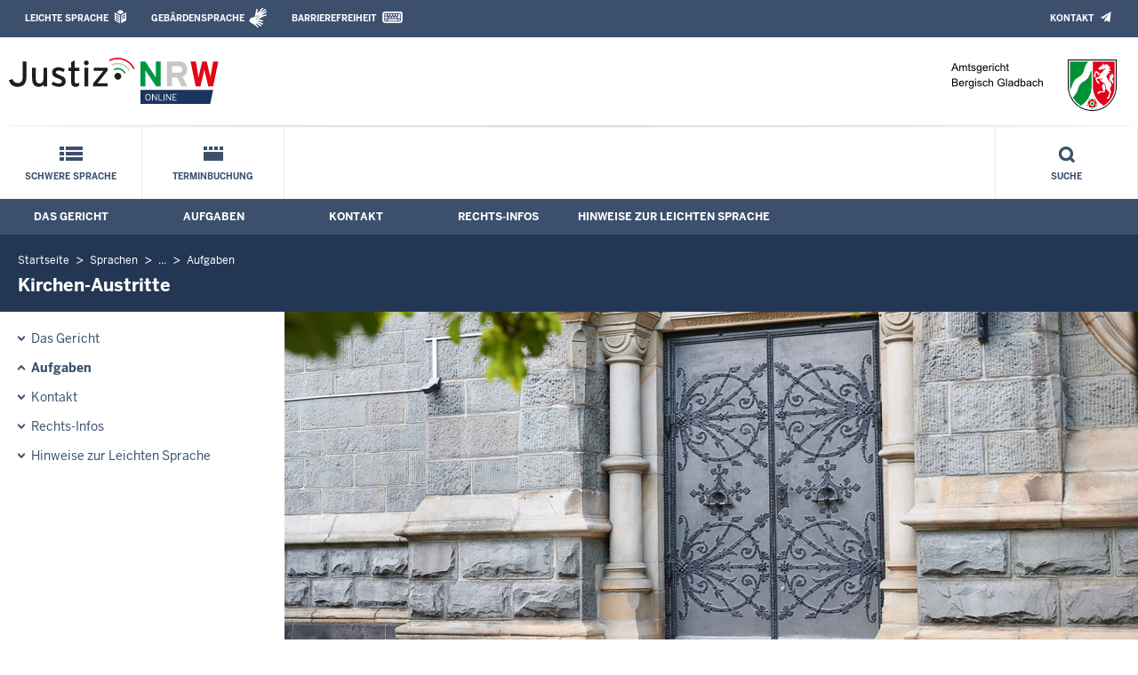

--- FILE ---
content_type: text/html; charset=UTF-8
request_url: https://www.ag-bergisch-gladbach.nrw.de/beh_sprachen/beh_sprache_LS/aufgaben_LSO/ZT_abteilungen_LSO/Kirchenaustritte_LSO/index.php
body_size: 5909
content:
<!DOCTYPE html><!--[if IE 6]><![endif]-->






































<html lang="de">
<head><meta name="generator" content="Infopark CMS Fiona; 7.0.2; 53616c7465645f5fb14a315e7e8b33048d3c428086aedb09">
<!--UdmComment-->

<meta charset="utf-8">
<meta http-equiv="X-UA-Compatible" content="IE=edge">
<meta name="viewport" content="width=device-width, initial-scale=1">
<!--/UdmComment-->

<title>
Amtsgericht Bergisch Gladbach:
Kirchen-Austritte
</title>
<link href="../../../../../../layout_rwd/images/system_bilder/favicon.ico" type="image/x-icon" rel="shortcut icon" title="favicon">
<!--UdmComment-->

<meta name="robots" content="index,follow">





<meta name="Copyright" content="Amtsgericht Bergisch Gladbach">
<meta name="Keywords" content="">	
<meta name="Description" content="Behördeninternet: Amtsgericht Bergisch Gladbach">	




<link rel="stylesheet" href="../../../../../../layout_rwd/yaml/core/base.css" media="all"> 
<link rel="stylesheet" href="../../../../../../layout_rwd/css/screen-PAGE-layout_customized.css" media="screen"> 



<link rel="stylesheet" href="../../../../../../layout_rwd/css/lightbox2-2_11_1.css" media="screen"> 
<link rel="stylesheet" href="../../../../../../layout_rwd/css/justiz_rwd.css" media="screen"> 
<link rel="stylesheet" href="../../../../../../layout_rwd/css/justiz_startseite_rwd.css" media="screen"> 
<link rel="stylesheet" href="../../../../../../layout_rwd/css/justiz_inhaltsbereich_rwd.css" media="screen">

<link rel="stylesheet" href="../../../../../../layout_rwd/css/socialshareprivacyGeneral_rwd.css" media="screen" title="Socialshareprivacy (obere generelle (De-)Aktivierung)"> 


<link rel="stylesheet" href="../../../../../../layout_rwd/css/socialshareprivacyIndividual_rwd.css" media="screen" title="Socialshareprivacy (obere generelle (De-)Aktivierung)"> 

<link rel="stylesheet" type="text/css" href="../../../../../../layout_rwd/css/ag_hweb_add.css" media="screen">
<link rel="stylesheet" type="text/css" href="../../../../../../layout_rwd/css/ag_hweb_sitzungstermine.css" media="screen">
<link rel="stylesheet" type="text/css" href="../../../../../../layout_rwd/css/ag_hweb_streitschlichtung.css" media="screen">




















		





<link rel="stylesheet" type="text/css" href="../../../../../../layout_rwd/css/justiz_print_rwd.css" media="print" title="Print">







<script type="text/javascript">
var HWEB_BEHOERDE= 'ag-bergisch-gladbach__neu';
</script>

<script type="text/javascript">
var HWEB_LANGUAGE = 'de';
var HWEB_SEARCHSTRING = 'Suchbegriff';
var HWEB_AKTENZEICHEN = 'Aktenzeichen';
</script>

<script type="text/javascript">
var HWEB_IS_STARTPAGE = false;
</script>

<script type="text/javascript">
var HWEB_IS_LIVESERVER = true;
var HWEB_IS_PREVIEWSERVER = false;
var HWEB_SHOW_VIEWPORT_TOOLS = false;
</script>

<script type="text/javascript" src="../../../../../../layout_rwd/js/jquery/jquery.js"></script>


<link rel="stylesheet" href="../../../../../../layout_rwd/js/jquery/swiper/swiper-css.css">
<link rel="stylesheet" href="../../../../../../layout_rwd/css/swiper_customized_rwd.css">
<script type="text/javascript" src="../../../../../../layout_rwd/js/jquery/swiper/swiper-js.js"></script>

<script type="text/javascript"></script>

<link rel="stylesheet" href="../../../../../../layout_rwd/js/jquery/videoplayer/css/player.css" media="screen">
<script type="text/javascript" src="../../../../../../layout_rwd/js/jquery/videoplayer/js/player.js" defer></script>



<script type="text/javascript" src="../../../../../../layout_rwd/js/hwebJSInit.js"></script>
<script type="text/javascript" src="../../../../../../layout_rwd/js/hwebViewportTool.js"></script>
<script type="text/javascript" src="../../../../../../layout_rwd/js/focus-within.js"></script>
<script type="text/javascript" src="../../../../../../layout_rwd/js/YouTubeVideo.js"></script>
<script type="text/javascript" src="../../../../../../layout_rwd/js/VimpVideo.js"></script>

<!--/UdmComment-->
</head>

<body id="body">
<!--UdmComment-->
<h1 class="element-invisible">
Amtsgericht Bergisch Gladbach:&nbsp;
Kirchen-Austritte
</h1>
<div id="skip-link">
<a class="element-invisible element-focusable" href="#hauptbildDatumUndUeberschrift">Direkt zum Inhalt</a>
</div>
<!--/UdmComment-->

<div class="ym-wrapper"> 
<div id="top" class="ym-wbox"> 


<header id="header" role="banner">
<!--UdmComment-->
<div class="section clearfix">


<div class="invisiblePosition" id="sprungnavi">
<h2 class="invisiblePosition">Orientierungsbereich (Sprungmarken):</h2>
<ul>
<li><a href="#techMenu">Zur 'Leichten Sprache' (soweit vorhanden), zum Geb&auml;rdensprachenvideo und dem Kontaktformular</a></li>
<li><a href="/suche/suche_rwd.php?search_language=de&qSize=25#mnogoErstesLabel">Zur Volltext-Suche</a></li>
<li><a href="#schnellNavi">Zur Schnellnavigation ausgew&auml;hlter Linkziele</a></li>
<li><a href="#hauptNavi">Zur Hauptnavigation (Haupt-Bereiche)</a></li>
<li><a href="#bereichsnavigation">Zur Navigation innerhalb eines Bereiches</a></li>
<li><a href="#hauptbildDatumUndUeberschrift">Zum aktuellen Inhalt</a></li>
<li><a href="#footer-wrapper">Zum &Uuml;berblick</a></li>
</ul>
</div>


<div class="ym-grid">
<div class="ym-g100">
<div class="ym-gbox" id="techMenuLeiste">
<h2 class="element-invisible">Leichte Sprache, Geb&auml;rdensprachenvideo und Kontaktformular</h2>
<nav id="techMenu" role="navigation">

<p class="techMenu-header-responsive" id="tm_oben"><a name="openCloseTechMenu" id="openCloseTechMenu" onclick="minMaxMenuRespMenu('#openCloseTechMenu','showTechMenuResponsive')">Technisches Menü</a></p>

<div id="showTechMenuResponsive" class="left-9000">


<div id="barrierefreiheit">
<ul class="menu" id="secondary-menu-links1">
<li class="bf_first">
<a id="leichtertext" class="close_sprungnavi leichtesprache" href="/beh_sprachen/beh_sprache_LS/index.php" title="Informationen zum Internetauftritt in Leichter Sprache">Leichte Sprache</a>
</li>
<li class="">
<a id="gebaerdenvideo" class="gebaerdensprache" href="/beh_sprachen/gebaerdenvideo/index.php" title="Informationen zum Internetauftritt in Gebärdensprache">Gebärdensprache</a>
</li>
<li class="bf_last">
<a id="barrierefreiheiterkl" class="barrierefreiheiterkl" href="/beh_barrierefreiheit/index.php" title="Barrierefreiheit dieser Internetseite">Barrierefreiheit</a>
</li>
</ul>
</div>


<div id="kontakt_socialBookmarksSettings">
<ul class="links inline" id="secondary-menu-links2">
<li>
<a class="kontakt" href="/kontakt/index.php" title="Kontakt">Kontakt</a>
</li>
</ul>
</div>


<p class="techMenu-header-responsive" id="tm_unten"><a onclick="closeTechMenu('openCloseTechMenu','showTechMenuResponsive')" onblur="closeTechMenu('openCloseTechMenu','showTechMenuResponsive')">Schliessen</a></p>

</div>
</nav>
</div>
</div>
</div>


<div class="ym-grid" id="logo-leiste">

<div class="ym-g25 ym-gl">
<div class="ym-gbox justizlogobox">
<div id="justizlogo"><p>

<a href="https://www.justiz.nrw"><img src="../../../../../../layout_rwd/images/system_bilder/justizlogo_internet_svg.svg" title="Link zur Startseite des Justizportals Nordrhein-Westfalen" alt="Link zur Startseite des Justizportals Nordrhein-Westfalen"></a>
</p></div>
<div id="megamenu_rwd">
<button onclick="minMaxMenuRespMenu(this,'responsiveMainMenu')" type="button" id="megamenu_rwd-button"></button>
</div>
</div>
</div>

<div class="ym-g75 ym-gr">
<div class="ym-gbox" id="nrwlogo">				
<p><img src="../../../../../beh_layout/beh_images_zentral/beh_logo.png" id="logo" alt="Logo: Amtsgericht Bergisch-Gladbach"></p>
</div>
</div>	
</div>


<div id="responsiveMainMenu" class="left-9000">

<form class="suchform1" method="get" action="/beh_suche/index.php">
<fieldset class="ohneBorder">
<input name="search_language" value="de" type="hidden">
<input name="qSize" value="25" type="hidden">
<button onfocus="openRespByTab('megamenu_rwd-button','responsiveMainMenu')" class="respsuchsubmitbutton" id="respsb" type="submit" title="Suche starten"></button>
<input id="respsearchstring" size="21" placeholder="Suchbegriff" name="q" onfocus="openRespByTab('megamenu_rwd-button','responsiveMainMenu')">
</fieldset>
</form>	
<nav>
<ul>			
<li>
<a href="../../../../../index.php" class="respLink schnellnavi_homebutton" id="respNaviMenuStartpage">Schwere Sprache</a>
</li>



<li>
<a class="respTrigger min_bg_image" id="trigger_WebPortal_Relaunch" onclick="minMaxMenuRespMenu(this, 'resp_beh_sprache_LS')" data-trigger="resp_beh_sprache_LS" title="Menü ausklappen"></a>
<a href="../../../index.php" onfocus="openRespByTab('megamenu_rwd-button','responsiveMainMenu')" class="respLink schnellnavi_startseite" id="respNaviMenuLandesportal">Menü</a>	
<ul id="resp_beh_sprache_LS" class="">
<li>
<a class="respTrigger" title="Menu ausklappen" id="trigger_behoerde_LSO" onclick="minMaxMenuRespMenu(this, 'resp_behoerde_LSO')" data-trigger="resp_behoerde_LSO"></a>
<a href="../../../behoerde_LSO/index.php" onfocus="openRespByTab('trigger_beh_sprache_LS', 'resp_beh_sprache_LS')" class="respLink">
Das Gericht
</a>
<ul id="resp_behoerde_LSO" class="left-9000">
</ul>
</li>
<li>
<a class="respTrigger" title="Menu ausklappen" id="trigger_aufgaben_LSO" onclick="minMaxMenuRespMenu(this, 'resp_aufgaben_LSO')" data-trigger="resp_aufgaben_LSO"></a>
<a href="../../index.php" onfocus="openRespByTab('trigger_behoerde_LSO', 'resp_behoerde_LSO')" class="respLink">
Aufgaben
</a>
<ul id="resp_aufgaben_LSO" class="left-9000">
</ul>
</li>
<li>
<a class="respTrigger" title="Menu ausklappen" id="trigger_kontakt_LSO" onclick="minMaxMenuRespMenu(this, 'resp_kontakt_LSO')" data-trigger="resp_kontakt_LSO"></a>
<a href="../../../kontakt_LSO/index.php" onfocus="openRespByTab('trigger_aufgaben_LSO', 'resp_aufgaben_LSO')" class="respLink">
Kontakt
</a>
<ul id="resp_kontakt_LSO" class="left-9000">
</ul>
</li>
<li>
<a class="respTrigger" title="Menu ausklappen" id="trigger_infos_LSO" onclick="minMaxMenuRespMenu(this, 'resp_infos_LSO')" data-trigger="resp_infos_LSO"></a>
<a href="../../../infos_LSO/index.php" onfocus="openRespByTab('trigger_kontakt_LSO', 'resp_kontakt_LSO')" class="respLink">
Rechts-Infos
</a>
<ul id="resp_infos_LSO" class="left-9000">
</ul>
</li>
<li>
<a class="respTrigger" title="Menu ausklappen" id="trigger_hinweiseleichtesprache_LSO" onclick="minMaxMenuRespMenu(this, 'resp_hinweiseleichtesprache_LSO')" data-trigger="resp_hinweiseleichtesprache_LSO"></a>
<a href="../../../hinweiseleichtesprache_LSO/index.php" onfocus="openRespByTab('trigger_infos_LSO', 'resp_infos_LSO')" class="respLink">
Hinweise zur Leichten Sprache
</a>
<ul id="resp_hinweiseleichtesprache_LSO" class="left-9000">
</ul>
</li>
</ul>
</li>







		

<li ><a href="/behoerde/terminbuchung/index.php" class="respLink schnellnavi_terminbuchung">Terminbuchung</a> </li>
</ul>
</nav>
<div id="resp_schliessen">
<p><a id="closeRespMainMenu">Schliessen</a></p>
</div>
</div>

<div class="ym-grid">
<div class="ym-g100">
<div class="ym-gbox" id="nav-header">	
<nav role="navigation" id="nav-all">		

<div id="schnellNavi">						
<h2 class="element-invisible">Schnellnavigation mit Volltext-Suche</h2>
<ul>			








	





	

<li ><a href="/index.php" class="schnellnavi_startseite">Schwere Sprache</a> </li><li ><a href="/behoerde/terminbuchung/index.php" class="schnellnavi_terminbuchung">Terminbuchung</a> </li>
<li>				
<a href="" id="generalSearchLink" title="Volltextsuche">Suche</a>
<div id="generalSearch" class="left-9000">							 
<div class="schliessen">   
<div class="cross-link">  								  
<a id="close_fulltextSearch_btn">Schliessen</a>								  
</div>
</div>
<div class="outerDiv">   
<div class="innerDiv">
<form class="suchform1" method="get" action="/beh_suche/index.php">
<fieldset class="ohneBorder">											
<input type="hidden" name="search_language" value="de">
<input type="hidden" name="qSize" value="25">

<input id="searchstring" type="text" size="21" placeholder="Suchbegriff" name="q">

<button id="sb" class="suchsubmitbutton"  type="submit"><img src="../../../../../../layout_rwd/images/system_bilder/search-icon.png" alt="Suche starten"></button>
</fieldset>
</form>	
</div>
</div>
</div>
</li>
</ul>
</div>			

<div id="hauptNavi">				
<h2 class="element-invisible">Hauptmenü: Hauptnavigation</h2>
<ul id="karteireiter">


<li>
<a href="../../../behoerde_LSO/index.php">
Das Gericht
</a>
</li>
<li>
<a href="../../index.php">
Aufgaben
</a>
</li>
<li>
<a href="../../../kontakt_LSO/index.php">
Kontakt
</a>
</li>
<li>
<a href="../../../infos_LSO/index.php">
Rechts-Infos
</a>
</li>
<li>
<a href="../../../hinweiseleichtesprache_LSO/index.php">
Hinweise zur Leichten Sprache
</a>
</li>
</ul>
</div>
</nav>
</div>
</div>
</div>

</div>
<!--/UdmComment-->
</header>



<div class="wrap">

<!--UdmComment-->
<nav role="navigation" id="breadcrumb"><div id="pfadBox">
<ul>
















<li><a href="../../../../../index.php" class="closePopUpMenu">Startseite</a></li>















<li><a href="../../../../index.php">Sprachen</a></li>


<li><a href="../../index.php" title="eine Ebene h&ouml;her gehen">...</a></li>


<li><a href="../../index.php">Aufgaben</a></li>





<li><span class="last">Kirchen-Austritte</span></li>


</ul>
</div>
</nav>
<!--/UdmComment-->

<div class="ym-grid linearize-level-1">
 

<nav role="navigation" id="bereichsnavigation" class="ym-g25 ym-gl">
<!--UdmComment-->


<ul class="hollyhack">
<li class="first">
<a href="../../../behoerde_LSO/index.php" class="publication">
Das Gericht
</a>
</li>
<li class="selectedPublication">
<a href="../../index.php">
Aufgaben
</a>
</li>
<li>
<a href="../../../kontakt_LSO/index.php" class="publication">
Kontakt
</a>
</li>
<li>
<a href="../../../infos_LSO/index.php" class="publication">
Rechts-Infos
</a>
</li>
<li>
<a href="../../../hinweiseleichtesprache_LSO/index.php" class="publication">
Hinweise zur Leichten Sprache
</a>
</li>
</ul>
<!--/UdmComment-->
</nav>
<div class="ym-g75 ym-gr">


<header id="contentHeader">












<!--UdmComment-->
<div id="headImageContainer">
<div id="headImage">
<span class="bildausschnitt">
<img src="/RespImagesHWebs/zo/standard-bereich_rwd/Abteilungen/Kirchenaustritte__nur-Unterobjekt-spiegeln/kirchenaustritte_thumb_960_400.jpg" alt="Kirchentür" />
</span><div class="hauptbildUntertitelUndQuelle">


Quelle:&nbsp;Justiz NRW
</div>
</div></div>
<!--/UdmComment-->
<div id="hauptbildDatumUndUeberschrift">

<!--UdmComment-->
<h3 id="hauptbildUeberschrift">
Kirchen-Austritte
</h3>
<!--/UdmComment-->

</div>


<div id="hauptbildTeaser"></div>
</header>

<main id="layout-2-spaltig-navi" role="main" class="mainColumnBorderLeft">

<section id="mainSectionArticle">

<article id="mainArticle">
<div class='inhalt identifyPage_43326784'>

<!-- HAUPTINHALT START -->

<div class="articleSeitenrand">
<!--UdmComment-->




<!--/UdmComment-->

<div class="bodyAttrib">
<span id="inhaltStart"></span>





<!--UdmComment-->
<!--/UdmComment-->

<span id="inhaltEnde"></span>
</div>











<!--UdmComment-->




<!--/UdmComment-->
</div>

<!-- HAUPTINHALT ENDE -->









































<span style="clear:both;"></span>
<section id="zt_43326802" class="article-zwischentext">
<header>
</header>
<article class="subArticleArticlepage">



<div class="articleSeitenrand">
<!--UdmComment-->






<div class="right" style="width:250px;">



<img src="ZT_Kirchenaustritte_LS/Kirche_thumb_250.png" alt="Kirche" title="Kirche">


</div>
<div class="right" style="width:250px;">



<img src="ZT_Kirchenaustritte_LS/Kirchen-Austritt_thumb_250.jpg" alt="Kirchen-Austritt" title="Kirchen-Austritt">


</div>










<!--/UdmComment-->

<div class="bodyAttrib">



<p><strong>Was ist ein Kirchen-Austritt?</strong></p>
<p>Sie wollen nicht mehr Mitglied in der Kirche sein.<br>Dann muss man keine Steuern für die Kirche zahlen.<br>Dafür müssen Sie beim Gericht einen Antrag stellen.<br> <br><strong>Was müssen Sie mitbringen?</strong><br>• Ihren Personal-Ausweis<br>• Oder einen Reise-Pass mit Melde-Bescheinigung.<br> <br><strong>Menschen unter 18 Jahren</strong><br>Für Kinder unter 12 Jahren entscheiden die Eltern.<br>Kinder von 12 bis 14 Jahren müssen auch zum Gericht kommen.<br>Sie sagen, dass sie austreten wollen.<br>Kinder über 14 Jahre können selbst entscheiden.<br> <br><strong>Kosten</strong><br>Der Austritt kostet Geld.<br>Das Geld wird sofort im Gericht bezahlt.<br> <br><strong>Eintritt in die Kirche</strong><br>Ich möchte wieder in die Kirche eintreten.<br>Dann geht man zur Kirche.<br>Dort wird einem geholfen.</p>


<!--UdmComment-->
<!--/UdmComment-->

</div>











<!--UdmComment-->




<!--/UdmComment-->
</div>














































</article>
</section>











<div class="articleSeitenrand">

<footer>
<div id="VerantwortlichFusszeile">
<p>Verantwortlich: Ministerium der Justiz Nordrhein-Westfalen, Stand: 2022</p>
</div>
</footer>

</div>




</div>
</article>

</section>		
</main>

</div>
</div>
</div>



<footer id="footer-wrapper" role="contentinfo">


<h2 class="element-invisible">Justiz-Portal im &Uuml;berblick:</h2>
<div class="ym-grid" id="footer-titlebar">

<div class="ym-gl align-left">
<span class="titlebarIcon icon_portal_Rahmen_weiss"></span>
<h3 class="titlebarTitle">
Im Überblick
<br>
<span class="subTitle">Inhalt</span>
</h3>	
</div>

<div class="ym-gr drucken_nachOben">
<p>
<span id="drucken"><a href="index.php?print=1" target="_blank" title="Druckvorschau in neuem Fenster &ouml;ffnen"><span class="hideLower500">Drucken</span></a></span>
<span id="nachOben"><a href="#top" title="Zum Seitenanfang"><span class="hideLower500">Nach oben</span></a></span>
</p>
</div>
</div>
<nav role="navigation" id="footer-nav">
<div class="ym-grid linearize-level-1" id="mini-sitemap">

<div class="ym-g20 ym-gl" id="footer-column1">
<h3><a href="../../../../../behoerde/index.php">Das Gericht</a></h3>
<div class="click-me expanding" id="click_footer_jm" onclick="minMaxMenuRespMenu(this, 'footer_minimap_jm')"></div>
<ul id="footer_minimap_jm">
<li>
<a href="../../../../../behoerde/gerichtsvorstellung/index.php" onfocus="openFooterByTab('click_footer_jm','footer_minimap_jm')">Gerichtsvorstellung</a>
</li>
<li>
<a href="../../../../../behoerde/sitzungstermine/index.php" onfocus="">Sitzungstermine</a>
</li>
<li>
<a href="../../../../../behoerde/zvg_termine/index.php" onfocus="">Zwangsversteigerungsstermine</a>
</li>
<li>
<a href="../../../../../behoerde/beh_justizauktion/index.php" onfocus="">Justiz-Auktion</a>
</li>
<li>
<a href="../../../../../behoerde/Karriere/index.php" onfocus="">Karriere und Berufsorientierung</a>
</li>
<li>
<a href="../../../../../behoerde/behinderte/index.php" onfocus="">Barrierefreiheit</a>
</li>
<li>
<a href="../../../../../behoerde/eingangskontrolle/index.php" onfocus="">Eingangskontrolle</a>
</li>
<li>
<a href="../../../../../behoerde/gerichtsbesuche/index.php" onfocus="">Gerichtsbesuche / Schulklassen</a>
</li>
<li>
<a href="../../../../../behoerde/kinderzimmer/index.php" onfocus="">Kinderzimmer</a>
</li>
<li>
<a href="../../../../../behoerde/bereitschaftsdienst/index.php" onfocus="">Regelung des Eil- und Bereitschaftsdienstes</a>
</li>
<li>
<a href="../../../../../behoerde/terminbuchung/index.php" onfocus="">Terminbuchung</a>
</li>
</ul>
</div>


<div class="ym-g20 ym-gl" id="footer-column2">
<h3><a href="../../../../../aufgaben/index.php">Aufgaben</a></h3>
<div class="click-me expanding" id="click_footer_bs" onclick="minMaxMenuRespMenu(this, 'footer_minimap_bs')"></div>
<ul id="footer_minimap_bs">
<li>
<a href="../../../../../aufgaben/abteilungen/index.php" onfocus="openFooterByTab('click_footer_bs','footer_minimap_bs')">Abteilungen</a>
</li>
<li>
<a href="../../../../../aufgaben/asd/index.php" onfocus="">Ambulanter Sozialer Dienst</a>
</li>
<li>
<a href="../../../../../aufgaben/gerichtsvollzieher/index.php" onfocus="">Gerichtsvollzieher</a>
</li>
<li>
<a href="../../../../../aufgaben/geschaeftsverteilung/index.php" onfocus="">Geschäftsverteilung</a>
</li>
<li>
<a href="../../../../../aufgaben/gerichtsbezirk/index.php" onfocus="">Gerichtsbezirk</a>
</li>
</ul>
</div>


<div class="ym-g20 ym-gl" id="footer-column3">
<h3><a href="../../../../../kontakt/index.php">Kontakt</a></h3>
<div class="click-me expanding" id="click_footer_gb" onclick="minMaxMenuRespMenu(this, 'footer_minimap_gb')"></div>
<ul id ="footer_minimap_gb">
<li>
<a href="../../../../../kontakt/email_hinweis/index.php" onfocus="openFooterByTab('click_footer_gb','footer_minimap_gb')">E-Mail - Hinweis</a>
</li>
<li>
<a href="../../../../../kontakt/wegbeschreibung/index.php" onfocus="">Wegbeschreibung</a>
</li>
<li>
<a href="../../../../../kontakt/telefonliste/index.php" onfocus="">Telefonliste</a>
</li>
<li>
<a href="../../../../../kontakt/oeffnungszeiten/index.php" onfocus="">Öffnungszeiten</a>
</li>
<li>
<a href="../../../../../kontakt/nachtbriefkasten/index.php" onfocus="">Nachtbriefkasten</a>
</li>
<li>
<a href="../../../../../kontakt/bankverbindung/index.php" onfocus="">Bankverbindung</a>
</li>
<li>
<a href="../../../../../kontakt/impressum/index.php" onfocus="">Impressum</a>
</li>
</ul>
</div>


<div class="ym-g20 ym-gl" id="footer-column4">
<h3><a href="../../../../../infos/index.php">Rechts-Infos</a></h3>
<div class="click-me expanding" id="click_footer_ka" onclick="minMaxMenuRespMenu(this, 'footer_minimap_ka')"></div>
<ul id="footer_minimap_ka">
<li>
<a href="../../../../../infos/Kostenrechner_Hilfen/index.php" onfocus="openFooterByTab('click_footer_ka','footer_minimap_ka')">Kostenrechner/Hilfen</a>
</li>
<li>
<a href="../../../../../infos/Formulare/index.php" onfocus="">Formulare</a>
</li>
<li>
<a href="../../../../../infos/zeugen/index.php" onfocus="">Zeugen</a>
</li>
<li>
<a href="../../../../../infos/streitschlichtung/index.php" onfocus="">Streitschlichtung / Schiedsleute</a>
</li>
<li>
<a href="../../../../../infos/Gesetze_DB/index.php" onfocus="">Gesetze (Bund/Länder)</a>
</li>
<li>
<a href="../../../../../infos/Rechtsprechung_NRWE_DB/index.php" onfocus="">Rechtsprechung NRW</a>
</li>
<li>
<a href="../../../../../infos/Online_Verfahren/index.php" onfocus="">Online-Verfahren</a>
</li>
<li>
<a href="../../../../../infos/e_gerichtskostenmarke/index.php" onfocus="">Elektronische Kostenmarke</a>
</li>
<li>
<a href="../../../../../infos/Gem_Einrichtungen/index.php" onfocus="">Gemeinnützige Einrichtungen<br>(Antrag)</a>
</li>
</ul>
</div>


<div class="ym-g20 ym-gr" id="footer-column5">
<h3>Service</h3>
<div class="click-me expanding" id="click_footer_se" onclick="minMaxMenuRespMenu(this, 'footer_minimap_se')"></div>
<ul id="footer_minimap_se">
<li>

<a href="../../../../../beh_sitemap/index.php" onfocus="openFooterByTab('click_footer_se','footer_minimap_se')" title="">
Übersicht
</a>
</li>	
<li>

<a href="../../../../../beh_suche/index.php" onfocus="" title="">
Suche
</a>
</li>	
</ul>
</div>

</div>
</nav>

<div class="ym-grid linearize-level-1" id="baseline-row" style="overflow: visible;">
<div class="ym-grid linearize-level-1 ym-g70 ym-gr">
<div class="ym-g20 ym-gl" id="social-bookmarks">

</div>
<div class="ym-g80 ym-gr" id="special-links">
<ul id="special-links-list">
<li><a href="/beh_sitemap/index.php">Übersicht</a></li>
<li>
<a href="../../../../../kontakt/impressum/datenschutz/index.php" title="">
Datenschutzerklärung
</a>
</li>
<li>
<a href="../../../../../kontakt/impressum/index.php" title="">
Impressum
</a>
</li>
</ul>
</div>	
</div>
<div class="ym-g30 ym-gl" id="copyright">
<p>&copy; Die Direktorin des Amtsgerichts Bergisch Gladbach, 2026</p>
</div>  
</div>

</footer>

</div> 
</div> 

<script type="text/javascript">ytInit();</script>
<script type="text/javascript">vimpInit();</script>
</body>

</html>

